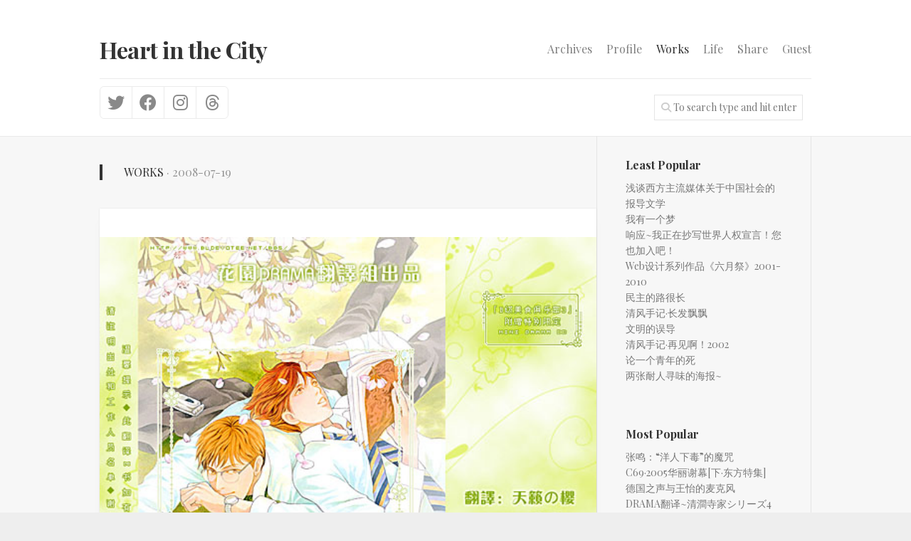

--- FILE ---
content_type: text/html; charset=UTF-8
request_url: https://csxq.com/fccb-0016/
body_size: 14275
content:
<!DOCTYPE html> 
<html class="no-js" lang="en-US">

<head>
	<meta charset="UTF-8">
	<meta name="viewport" content="width=device-width, initial-scale=1.0">
	<link rel="profile" href="https://gmpg.org/xfn/11">
		
	<title>DRAMA翻译~B級グルメ倶楽部 &#8211; Heart in the City</title>
<meta name='robots' content='max-image-preview:large' />
<script>document.documentElement.className = document.documentElement.className.replace("no-js","js");</script>
<link rel='dns-prefetch' href='//static.addtoany.com' />
<link rel='dns-prefetch' href='//fonts.googleapis.com' />
<link rel="alternate" type="application/rss+xml" title="Heart in the City &raquo; Feed" href="https://csxq.com/feed/" />
<link rel="alternate" type="application/rss+xml" title="Heart in the City &raquo; Comments Feed" href="https://csxq.com/comments/feed/" />
<link rel="alternate" type="application/rss+xml" title="Heart in the City &raquo; DRAMA翻译~B級グルメ倶楽部 Comments Feed" href="https://csxq.com/fccb-0016/feed/" />
<link rel="alternate" title="oEmbed (JSON)" type="application/json+oembed" href="https://csxq.com/wp-json/oembed/1.0/embed?url=https%3A%2F%2Fcsxq.com%2Ffccb-0016%2F" />
<link rel="alternate" title="oEmbed (XML)" type="text/xml+oembed" href="https://csxq.com/wp-json/oembed/1.0/embed?url=https%3A%2F%2Fcsxq.com%2Ffccb-0016%2F&#038;format=xml" />
<style id='wp-img-auto-sizes-contain-inline-css' type='text/css'>
img:is([sizes=auto i],[sizes^="auto," i]){contain-intrinsic-size:3000px 1500px}
/*# sourceURL=wp-img-auto-sizes-contain-inline-css */
</style>
<style id='wp-emoji-styles-inline-css' type='text/css'>

	img.wp-smiley, img.emoji {
		display: inline !important;
		border: none !important;
		box-shadow: none !important;
		height: 1em !important;
		width: 1em !important;
		margin: 0 0.07em !important;
		vertical-align: -0.1em !important;
		background: none !important;
		padding: 0 !important;
	}
/*# sourceURL=wp-emoji-styles-inline-css */
</style>
<style id='wp-block-library-inline-css' type='text/css'>
:root{--wp-block-synced-color:#7a00df;--wp-block-synced-color--rgb:122,0,223;--wp-bound-block-color:var(--wp-block-synced-color);--wp-editor-canvas-background:#ddd;--wp-admin-theme-color:#007cba;--wp-admin-theme-color--rgb:0,124,186;--wp-admin-theme-color-darker-10:#006ba1;--wp-admin-theme-color-darker-10--rgb:0,107,160.5;--wp-admin-theme-color-darker-20:#005a87;--wp-admin-theme-color-darker-20--rgb:0,90,135;--wp-admin-border-width-focus:2px}@media (min-resolution:192dpi){:root{--wp-admin-border-width-focus:1.5px}}.wp-element-button{cursor:pointer}:root .has-very-light-gray-background-color{background-color:#eee}:root .has-very-dark-gray-background-color{background-color:#313131}:root .has-very-light-gray-color{color:#eee}:root .has-very-dark-gray-color{color:#313131}:root .has-vivid-green-cyan-to-vivid-cyan-blue-gradient-background{background:linear-gradient(135deg,#00d084,#0693e3)}:root .has-purple-crush-gradient-background{background:linear-gradient(135deg,#34e2e4,#4721fb 50%,#ab1dfe)}:root .has-hazy-dawn-gradient-background{background:linear-gradient(135deg,#faaca8,#dad0ec)}:root .has-subdued-olive-gradient-background{background:linear-gradient(135deg,#fafae1,#67a671)}:root .has-atomic-cream-gradient-background{background:linear-gradient(135deg,#fdd79a,#004a59)}:root .has-nightshade-gradient-background{background:linear-gradient(135deg,#330968,#31cdcf)}:root .has-midnight-gradient-background{background:linear-gradient(135deg,#020381,#2874fc)}:root{--wp--preset--font-size--normal:16px;--wp--preset--font-size--huge:42px}.has-regular-font-size{font-size:1em}.has-larger-font-size{font-size:2.625em}.has-normal-font-size{font-size:var(--wp--preset--font-size--normal)}.has-huge-font-size{font-size:var(--wp--preset--font-size--huge)}.has-text-align-center{text-align:center}.has-text-align-left{text-align:left}.has-text-align-right{text-align:right}.has-fit-text{white-space:nowrap!important}#end-resizable-editor-section{display:none}.aligncenter{clear:both}.items-justified-left{justify-content:flex-start}.items-justified-center{justify-content:center}.items-justified-right{justify-content:flex-end}.items-justified-space-between{justify-content:space-between}.screen-reader-text{border:0;clip-path:inset(50%);height:1px;margin:-1px;overflow:hidden;padding:0;position:absolute;width:1px;word-wrap:normal!important}.screen-reader-text:focus{background-color:#ddd;clip-path:none;color:#444;display:block;font-size:1em;height:auto;left:5px;line-height:normal;padding:15px 23px 14px;text-decoration:none;top:5px;width:auto;z-index:100000}html :where(.has-border-color){border-style:solid}html :where([style*=border-top-color]){border-top-style:solid}html :where([style*=border-right-color]){border-right-style:solid}html :where([style*=border-bottom-color]){border-bottom-style:solid}html :where([style*=border-left-color]){border-left-style:solid}html :where([style*=border-width]){border-style:solid}html :where([style*=border-top-width]){border-top-style:solid}html :where([style*=border-right-width]){border-right-style:solid}html :where([style*=border-bottom-width]){border-bottom-style:solid}html :where([style*=border-left-width]){border-left-style:solid}html :where(img[class*=wp-image-]){height:auto;max-width:100%}:where(figure){margin:0 0 1em}html :where(.is-position-sticky){--wp-admin--admin-bar--position-offset:var(--wp-admin--admin-bar--height,0px)}@media screen and (max-width:600px){html :where(.is-position-sticky){--wp-admin--admin-bar--position-offset:0px}}

/*# sourceURL=wp-block-library-inline-css */
</style><style id='global-styles-inline-css' type='text/css'>
:root{--wp--preset--aspect-ratio--square: 1;--wp--preset--aspect-ratio--4-3: 4/3;--wp--preset--aspect-ratio--3-4: 3/4;--wp--preset--aspect-ratio--3-2: 3/2;--wp--preset--aspect-ratio--2-3: 2/3;--wp--preset--aspect-ratio--16-9: 16/9;--wp--preset--aspect-ratio--9-16: 9/16;--wp--preset--color--black: #000000;--wp--preset--color--cyan-bluish-gray: #abb8c3;--wp--preset--color--white: #ffffff;--wp--preset--color--pale-pink: #f78da7;--wp--preset--color--vivid-red: #cf2e2e;--wp--preset--color--luminous-vivid-orange: #ff6900;--wp--preset--color--luminous-vivid-amber: #fcb900;--wp--preset--color--light-green-cyan: #7bdcb5;--wp--preset--color--vivid-green-cyan: #00d084;--wp--preset--color--pale-cyan-blue: #8ed1fc;--wp--preset--color--vivid-cyan-blue: #0693e3;--wp--preset--color--vivid-purple: #9b51e0;--wp--preset--gradient--vivid-cyan-blue-to-vivid-purple: linear-gradient(135deg,rgb(6,147,227) 0%,rgb(155,81,224) 100%);--wp--preset--gradient--light-green-cyan-to-vivid-green-cyan: linear-gradient(135deg,rgb(122,220,180) 0%,rgb(0,208,130) 100%);--wp--preset--gradient--luminous-vivid-amber-to-luminous-vivid-orange: linear-gradient(135deg,rgb(252,185,0) 0%,rgb(255,105,0) 100%);--wp--preset--gradient--luminous-vivid-orange-to-vivid-red: linear-gradient(135deg,rgb(255,105,0) 0%,rgb(207,46,46) 100%);--wp--preset--gradient--very-light-gray-to-cyan-bluish-gray: linear-gradient(135deg,rgb(238,238,238) 0%,rgb(169,184,195) 100%);--wp--preset--gradient--cool-to-warm-spectrum: linear-gradient(135deg,rgb(74,234,220) 0%,rgb(151,120,209) 20%,rgb(207,42,186) 40%,rgb(238,44,130) 60%,rgb(251,105,98) 80%,rgb(254,248,76) 100%);--wp--preset--gradient--blush-light-purple: linear-gradient(135deg,rgb(255,206,236) 0%,rgb(152,150,240) 100%);--wp--preset--gradient--blush-bordeaux: linear-gradient(135deg,rgb(254,205,165) 0%,rgb(254,45,45) 50%,rgb(107,0,62) 100%);--wp--preset--gradient--luminous-dusk: linear-gradient(135deg,rgb(255,203,112) 0%,rgb(199,81,192) 50%,rgb(65,88,208) 100%);--wp--preset--gradient--pale-ocean: linear-gradient(135deg,rgb(255,245,203) 0%,rgb(182,227,212) 50%,rgb(51,167,181) 100%);--wp--preset--gradient--electric-grass: linear-gradient(135deg,rgb(202,248,128) 0%,rgb(113,206,126) 100%);--wp--preset--gradient--midnight: linear-gradient(135deg,rgb(2,3,129) 0%,rgb(40,116,252) 100%);--wp--preset--font-size--small: 13px;--wp--preset--font-size--medium: 20px;--wp--preset--font-size--large: 36px;--wp--preset--font-size--x-large: 42px;--wp--preset--spacing--20: 0.44rem;--wp--preset--spacing--30: 0.67rem;--wp--preset--spacing--40: 1rem;--wp--preset--spacing--50: 1.5rem;--wp--preset--spacing--60: 2.25rem;--wp--preset--spacing--70: 3.38rem;--wp--preset--spacing--80: 5.06rem;--wp--preset--shadow--natural: 6px 6px 9px rgba(0, 0, 0, 0.2);--wp--preset--shadow--deep: 12px 12px 50px rgba(0, 0, 0, 0.4);--wp--preset--shadow--sharp: 6px 6px 0px rgba(0, 0, 0, 0.2);--wp--preset--shadow--outlined: 6px 6px 0px -3px rgb(255, 255, 255), 6px 6px rgb(0, 0, 0);--wp--preset--shadow--crisp: 6px 6px 0px rgb(0, 0, 0);}:where(.is-layout-flex){gap: 0.5em;}:where(.is-layout-grid){gap: 0.5em;}body .is-layout-flex{display: flex;}.is-layout-flex{flex-wrap: wrap;align-items: center;}.is-layout-flex > :is(*, div){margin: 0;}body .is-layout-grid{display: grid;}.is-layout-grid > :is(*, div){margin: 0;}:where(.wp-block-columns.is-layout-flex){gap: 2em;}:where(.wp-block-columns.is-layout-grid){gap: 2em;}:where(.wp-block-post-template.is-layout-flex){gap: 1.25em;}:where(.wp-block-post-template.is-layout-grid){gap: 1.25em;}.has-black-color{color: var(--wp--preset--color--black) !important;}.has-cyan-bluish-gray-color{color: var(--wp--preset--color--cyan-bluish-gray) !important;}.has-white-color{color: var(--wp--preset--color--white) !important;}.has-pale-pink-color{color: var(--wp--preset--color--pale-pink) !important;}.has-vivid-red-color{color: var(--wp--preset--color--vivid-red) !important;}.has-luminous-vivid-orange-color{color: var(--wp--preset--color--luminous-vivid-orange) !important;}.has-luminous-vivid-amber-color{color: var(--wp--preset--color--luminous-vivid-amber) !important;}.has-light-green-cyan-color{color: var(--wp--preset--color--light-green-cyan) !important;}.has-vivid-green-cyan-color{color: var(--wp--preset--color--vivid-green-cyan) !important;}.has-pale-cyan-blue-color{color: var(--wp--preset--color--pale-cyan-blue) !important;}.has-vivid-cyan-blue-color{color: var(--wp--preset--color--vivid-cyan-blue) !important;}.has-vivid-purple-color{color: var(--wp--preset--color--vivid-purple) !important;}.has-black-background-color{background-color: var(--wp--preset--color--black) !important;}.has-cyan-bluish-gray-background-color{background-color: var(--wp--preset--color--cyan-bluish-gray) !important;}.has-white-background-color{background-color: var(--wp--preset--color--white) !important;}.has-pale-pink-background-color{background-color: var(--wp--preset--color--pale-pink) !important;}.has-vivid-red-background-color{background-color: var(--wp--preset--color--vivid-red) !important;}.has-luminous-vivid-orange-background-color{background-color: var(--wp--preset--color--luminous-vivid-orange) !important;}.has-luminous-vivid-amber-background-color{background-color: var(--wp--preset--color--luminous-vivid-amber) !important;}.has-light-green-cyan-background-color{background-color: var(--wp--preset--color--light-green-cyan) !important;}.has-vivid-green-cyan-background-color{background-color: var(--wp--preset--color--vivid-green-cyan) !important;}.has-pale-cyan-blue-background-color{background-color: var(--wp--preset--color--pale-cyan-blue) !important;}.has-vivid-cyan-blue-background-color{background-color: var(--wp--preset--color--vivid-cyan-blue) !important;}.has-vivid-purple-background-color{background-color: var(--wp--preset--color--vivid-purple) !important;}.has-black-border-color{border-color: var(--wp--preset--color--black) !important;}.has-cyan-bluish-gray-border-color{border-color: var(--wp--preset--color--cyan-bluish-gray) !important;}.has-white-border-color{border-color: var(--wp--preset--color--white) !important;}.has-pale-pink-border-color{border-color: var(--wp--preset--color--pale-pink) !important;}.has-vivid-red-border-color{border-color: var(--wp--preset--color--vivid-red) !important;}.has-luminous-vivid-orange-border-color{border-color: var(--wp--preset--color--luminous-vivid-orange) !important;}.has-luminous-vivid-amber-border-color{border-color: var(--wp--preset--color--luminous-vivid-amber) !important;}.has-light-green-cyan-border-color{border-color: var(--wp--preset--color--light-green-cyan) !important;}.has-vivid-green-cyan-border-color{border-color: var(--wp--preset--color--vivid-green-cyan) !important;}.has-pale-cyan-blue-border-color{border-color: var(--wp--preset--color--pale-cyan-blue) !important;}.has-vivid-cyan-blue-border-color{border-color: var(--wp--preset--color--vivid-cyan-blue) !important;}.has-vivid-purple-border-color{border-color: var(--wp--preset--color--vivid-purple) !important;}.has-vivid-cyan-blue-to-vivid-purple-gradient-background{background: var(--wp--preset--gradient--vivid-cyan-blue-to-vivid-purple) !important;}.has-light-green-cyan-to-vivid-green-cyan-gradient-background{background: var(--wp--preset--gradient--light-green-cyan-to-vivid-green-cyan) !important;}.has-luminous-vivid-amber-to-luminous-vivid-orange-gradient-background{background: var(--wp--preset--gradient--luminous-vivid-amber-to-luminous-vivid-orange) !important;}.has-luminous-vivid-orange-to-vivid-red-gradient-background{background: var(--wp--preset--gradient--luminous-vivid-orange-to-vivid-red) !important;}.has-very-light-gray-to-cyan-bluish-gray-gradient-background{background: var(--wp--preset--gradient--very-light-gray-to-cyan-bluish-gray) !important;}.has-cool-to-warm-spectrum-gradient-background{background: var(--wp--preset--gradient--cool-to-warm-spectrum) !important;}.has-blush-light-purple-gradient-background{background: var(--wp--preset--gradient--blush-light-purple) !important;}.has-blush-bordeaux-gradient-background{background: var(--wp--preset--gradient--blush-bordeaux) !important;}.has-luminous-dusk-gradient-background{background: var(--wp--preset--gradient--luminous-dusk) !important;}.has-pale-ocean-gradient-background{background: var(--wp--preset--gradient--pale-ocean) !important;}.has-electric-grass-gradient-background{background: var(--wp--preset--gradient--electric-grass) !important;}.has-midnight-gradient-background{background: var(--wp--preset--gradient--midnight) !important;}.has-small-font-size{font-size: var(--wp--preset--font-size--small) !important;}.has-medium-font-size{font-size: var(--wp--preset--font-size--medium) !important;}.has-large-font-size{font-size: var(--wp--preset--font-size--large) !important;}.has-x-large-font-size{font-size: var(--wp--preset--font-size--x-large) !important;}
/*# sourceURL=global-styles-inline-css */
</style>

<style id='classic-theme-styles-inline-css' type='text/css'>
/*! This file is auto-generated */
.wp-block-button__link{color:#fff;background-color:#32373c;border-radius:9999px;box-shadow:none;text-decoration:none;padding:calc(.667em + 2px) calc(1.333em + 2px);font-size:1.125em}.wp-block-file__button{background:#32373c;color:#fff;text-decoration:none}
/*# sourceURL=/wp-includes/css/classic-themes.min.css */
</style>
<link rel='stylesheet' id='gridframe-style-css' href='https://csxq.com/wp-content/themes/gridframe/style.css?ver=6.9' type='text/css' media='all' />
<style id='gridframe-style-inline-css' type='text/css'>
body { font-family: "Playfair Display", Arial, sans-serif; }

/*# sourceURL=gridframe-style-inline-css */
</style>
<link rel='stylesheet' id='gridframe-responsive-css' href='https://csxq.com/wp-content/themes/gridframe/responsive.css?ver=6.9' type='text/css' media='all' />
<link rel='stylesheet' id='gridframe-font-awesome-css' href='https://csxq.com/wp-content/themes/gridframe/fonts/all.min.css?ver=6.9' type='text/css' media='all' />
<link rel='stylesheet' id='playfair-display-css' href='//fonts.googleapis.com/css?family=Playfair+Display%3A400%2C400italic%2C700&#038;subset=latin%2Clatin-ext&#038;ver=6.9' type='text/css' media='all' />
<link rel='stylesheet' id='addtoany-css' href='https://csxq.com/wp-content/plugins/add-to-any/addtoany.min.css?ver=1.16' type='text/css' media='all' />
<script type="text/javascript" id="addtoany-core-js-before">
/* <![CDATA[ */
window.a2a_config=window.a2a_config||{};a2a_config.callbacks=[];a2a_config.overlays=[];a2a_config.templates={};
a2a_config.icon_color="#898989,#ffffff";

//# sourceURL=addtoany-core-js-before
/* ]]> */
</script>
<script type="text/javascript" defer src="https://static.addtoany.com/menu/page.js" id="addtoany-core-js"></script>
<script type="text/javascript" src="https://csxq.com/wp-includes/js/jquery/jquery.min.js?ver=3.7.1" id="jquery-core-js"></script>
<script type="text/javascript" src="https://csxq.com/wp-includes/js/jquery/jquery-migrate.min.js?ver=3.4.1" id="jquery-migrate-js"></script>
<script type="text/javascript" defer src="https://csxq.com/wp-content/plugins/add-to-any/addtoany.min.js?ver=1.1" id="addtoany-jquery-js"></script>
<script type="text/javascript" src="https://csxq.com/wp-content/themes/gridframe/js/magic-grid.min.js?ver=6.9" id="gridframe-magic-grid-js"></script>
<script type="text/javascript" src="https://csxq.com/wp-content/themes/gridframe/js/slick.min.js?ver=6.9" id="gridframe-slick-js"></script>
<link rel="https://api.w.org/" href="https://csxq.com/wp-json/" /><link rel="alternate" title="JSON" type="application/json" href="https://csxq.com/wp-json/wp/v2/posts/452" /><link rel="EditURI" type="application/rsd+xml" title="RSD" href="https://csxq.com/xmlrpc.php?rsd" />
<meta name="generator" content="WordPress 6.9" />
<link rel="canonical" href="https://csxq.com/fccb-0016/" />
<link rel='shortlink' href='https://csxq.com/?p=452' />
<!-- WP-Archives 0.8 by unijimpe -->
<style id="kirki-inline-styles"></style><link rel='stylesheet' id='yarppRelatedCss-css' href='https://csxq.com/wp-content/plugins/yet-another-related-posts-plugin/style/related.css?ver=5.30.11' type='text/css' media='all' />
</head>

<body class="wp-singular post-template-default single single-post postid-452 single-format-standard wp-theme-gridframe col-2cl full-width logged-out">


<a class="skip-link screen-reader-text" href="#page">Skip to content</a>

<div id="wrapper">
	
		
	<header id="header" class="hide-on-scroll-down nav-menu-dropdown-left">

		<div class="container-inner group">
			
			<div id="header-top" class="group">
			
				<p class="site-title"><a href="https://csxq.com/" rel="home">Heart in the City</a></p>
									<p class="site-description"></p>
								
									<div id="wrap-nav-header" class="wrap-nav">
								<nav id="nav-header-nav" class="main-navigation nav-menu">
			<button class="menu-toggle" aria-controls="primary-menu" aria-expanded="false">
				<span class="screen-reader-text">Expand Menu</span><div class="menu-toggle-icon"><span></span><span></span><span></span></div>			</button>
			<div class="menu-main-list-container"><ul id="nav-header" class="menu"><li id="menu-item-5710" class="menu-item menu-item-type-post_type menu-item-object-page menu-item-5710"><span class="menu-item-wrapper"><a href="https://csxq.com/archives/">Archives</a></span></li>
<li id="menu-item-3209" class="menu-item menu-item-type-post_type menu-item-object-page menu-item-3209"><span class="menu-item-wrapper"><a href="https://csxq.com/profile/">Profile</a></span></li>
<li id="menu-item-3226" class="menu-item menu-item-type-taxonomy menu-item-object-category current-post-ancestor current-menu-parent current-post-parent menu-item-3226"><span class="menu-item-wrapper"><a href="https://csxq.com/category/works/"><span class="screen-reader-text">Current Page Parent </span>Works</a></span></li>
<li id="menu-item-3882" class="menu-item menu-item-type-taxonomy menu-item-object-category menu-item-3882"><span class="menu-item-wrapper"><a href="https://csxq.com/category/life/">Life</a></span></li>
<li id="menu-item-3227" class="menu-item menu-item-type-taxonomy menu-item-object-category menu-item-3227"><span class="menu-item-wrapper"><a href="https://csxq.com/category/share/">Share</a></span></li>
<li id="menu-item-5713" class="menu-item menu-item-type-post_type menu-item-object-page menu-item-5713"><span class="menu-item-wrapper"><a href="https://csxq.com/guestbook/">Guest</a></span></li>
</ul></div>		</nav>
							</div>
								
							
			</div>
			
			<div id="header-bottom" class="group">
			
									<ul class="social-links"><li><a rel="nofollow" class="social-tooltip" title="Twitter" href="http://x.com/csxq" target="_blank"><i class="fab fa-twitter" style="color: #898989;"></i></a></li><li><a rel="nofollow" class="social-tooltip" title="Facebook" href="http://facebook.com/feng.qing.108" target="_blank"><i class="fab fa-facebook" style="color: #898989;"></i></a></li><li><a rel="nofollow" class="social-tooltip" title="Instagram" href="http://instagram.com/csxq" target="_blank"><i class="fab fa-instagram" style="color: #898989;"></i></a></li><li><a rel="nofollow" class="social-tooltip" title="Threads" href="https://www.threads.com/@csxq" target="_blank"><i class="fab fa-threads" style="color: #898989;"></i></a></li></ul>							
									<div class="search-trap-focus">
						<button class="toggle-search">
							<svg class="svg-icon" id="svg-search" aria-hidden="true" role="img" focusable="false" xmlns="http://www.w3.org/2000/svg" width="23" height="23" viewBox="0 0 23 23"><path d="M38.710696,48.0601792 L43,52.3494831 L41.3494831,54 L37.0601792,49.710696 C35.2632422,51.1481185 32.9839107,52.0076499 30.5038249,52.0076499 C24.7027226,52.0076499 20,47.3049272 20,41.5038249 C20,35.7027226 24.7027226,31 30.5038249,31 C36.3049272,31 41.0076499,35.7027226 41.0076499,41.5038249 C41.0076499,43.9839107 40.1481185,46.2632422 38.710696,48.0601792 Z M36.3875844,47.1716785 C37.8030221,45.7026647 38.6734666,43.7048964 38.6734666,41.5038249 C38.6734666,36.9918565 35.0157934,33.3341833 30.5038249,33.3341833 C25.9918565,33.3341833 22.3341833,36.9918565 22.3341833,41.5038249 C22.3341833,46.0157934 25.9918565,49.6734666 30.5038249,49.6734666 C32.7048964,49.6734666 34.7026647,48.8030221 36.1716785,47.3875844 C36.2023931,47.347638 36.2360451,47.3092237 36.2726343,47.2726343 C36.3092237,47.2360451 36.347638,47.2023931 36.3875844,47.1716785 Z" transform="translate(-20 -31)"></path></svg>
							<svg class="svg-icon" id="svg-close" aria-hidden="true" role="img" focusable="false" xmlns="http://www.w3.org/2000/svg" width="23" height="23" viewBox="0 0 16 16"><polygon fill="" fill-rule="evenodd" points="6.852 7.649 .399 1.195 1.445 .149 7.899 6.602 14.352 .149 15.399 1.195 8.945 7.649 15.399 14.102 14.352 15.149 7.899 8.695 1.445 15.149 .399 14.102"></polygon></svg>
						</button>
						<div class="search-expand">
							<div class="search-expand-inner">
								<form method="get" class="searchform themeform" action="https://csxq.com/">
	<div>
		<input type="text" class="search" name="s" onblur="if(this.value=='')this.value='To search type and hit enter';" onfocus="if(this.value=='To search type and hit enter')this.value='';" value="To search type and hit enter" />
	</div>
</form>							</div>
						</div>
					</div>
							
			</div>
			
						
		</div>
		
	</header><!--/#header-->
	
	<div class="main container-inner" id="page">
		<div class="main-inner group">
<div class="content">
	
	<div class="page-title group">
	<div class="page-title-inner group">
	
					<h2><a href="https://csxq.com/category/works/" rel="category tag">Works</a><span> &middot; 2008-07-19</span></h2>	
			
		
								
	</div><!--/.page-title-inner-->
</div><!--/.page-title-->	
			<article id="post-452" class="post-452 post type-post status-publish format-standard has-post-thumbnail hentry category-works tag-ima-ichiko tag-hirakawa-daisuke tag-drama tag-ebook tag-tachibana-shinnosuke tag-bl tag-yusa-koji tag-toriumi-kosuke">	
			
			<div class="post-wrapper group">
				
									<div class="entry-media">
						<div class="image-container">
							<img src="/img/Ebook/20080718bji.jpg"  class="external-img wp-post-image "  />						</div>
					</div>
				
				<header class="entry-header group">
					<h1 class="entry-title">DRAMA翻译~B級グルメ倶楽部</h1>
				</header>
				<div class="entry-content">
					<div class="entry themeform">	
						<p><b>原作：今市子</b></p>
<p>発売：2008年6月25日 / 税込価格：3,000円 / ディスク枚数：1 / FCCB-0016<br />
<span id="more-452"></span><br />
曲目リスト<br />
1.カレーの王子様との再会<br />
2.ゆれる想い<br />
3.すれ違い<br />
4.いつか僕らも<br />
5.Talk of voice actor</p>
<p>CAST：<br />
吉野英介：平川大輔<br />
鬼塚耕造：千葉一伸<br />
鬼塚芳記：立花慎之介<br />
田畑：鳥海浩輔<br />
カオリ：遊佐浩二</p>
<blockquote><p><b>【幸福花园DRAMA翻译E书组】★B級グルメ倶楽部★</b></p>
<p><b>◆staff◆</b><br />
翻译：天籟の櫻 snack 若水<br />
校对：桃の少<br />
<b>设计:Qingfeng</b></p>
<p><b>◆关于转载◆</b><br />
1. 花园DRAMA工作组出品的翻译E书转载随意。请在转载时注明出处和工作人员名单！<br />
2. 请尊重翻译和制作人员辛劳，不要私自盜用或擅自修改作品<br />
3. 关乎流量问题，请勿直接把下载链接转去。</p>
<p>关于转载要求的补充说明：<br />
1. 翻译E书的下载请勿做出任何限制，包括出售论坛货币。<br />
2. 请尊重原作者的劳动成果，不要擅自修改作品，包括添加个人或论坛密码。<br />
3. 请勿将作品作为商业用途。</p>
<p>谢谢合作！</p></blockquote>
<p><b>◆翻译下载◆</b><br />
<a href="https://mega.co.nz/#!BodkEJiA!lzKas6EbhPhReHXb_QGmTMmuBjUg_f-OeTVukj-ZKZs" target="_blank">https://mega.co.nz/#!BodkEJiA</a><br />
<a href="https://my.pcloud.com/publink/show?code=XZuRmSZmvNwXE3buJVObPQaoByE3RAukTtV" target="_blank">https://my.pcloud.com/publink/show?code=XZuRmSZmvNwXE3buJVObPQaoByE3RAukTtV</a><br />
<span style="color: #ff0000;"><b>HY论坛统一翻译E书密码：blgarden</b></span></p>
<div class="addtoany_share_save_container addtoany_content addtoany_content_bottom"><div class="a2a_kit a2a_kit_size_24 addtoany_list" data-a2a-url="https://csxq.com/fccb-0016/" data-a2a-title="DRAMA翻译~B級グルメ倶楽部"><a class="a2a_button_twitter" href="https://www.addtoany.com/add_to/twitter?linkurl=https%3A%2F%2Fcsxq.com%2Ffccb-0016%2F&amp;linkname=DRAMA%E7%BF%BB%E8%AF%91~B%E7%B4%9A%E3%82%B0%E3%83%AB%E3%83%A1%E5%80%B6%E6%A5%BD%E9%83%A8" title="Twitter" rel="nofollow noopener" target="_blank"></a><a class="a2a_button_facebook" href="https://www.addtoany.com/add_to/facebook?linkurl=https%3A%2F%2Fcsxq.com%2Ffccb-0016%2F&amp;linkname=DRAMA%E7%BF%BB%E8%AF%91~B%E7%B4%9A%E3%82%B0%E3%83%AB%E3%83%A1%E5%80%B6%E6%A5%BD%E9%83%A8" title="Facebook" rel="nofollow noopener" target="_blank"></a><a class="a2a_button_whatsapp" href="https://www.addtoany.com/add_to/whatsapp?linkurl=https%3A%2F%2Fcsxq.com%2Ffccb-0016%2F&amp;linkname=DRAMA%E7%BF%BB%E8%AF%91~B%E7%B4%9A%E3%82%B0%E3%83%AB%E3%83%A1%E5%80%B6%E6%A5%BD%E9%83%A8" title="WhatsApp" rel="nofollow noopener" target="_blank"></a><a class="a2a_button_email" href="https://www.addtoany.com/add_to/email?linkurl=https%3A%2F%2Fcsxq.com%2Ffccb-0016%2F&amp;linkname=DRAMA%E7%BF%BB%E8%AF%91~B%E7%B4%9A%E3%82%B0%E3%83%AB%E3%83%A1%E5%80%B6%E6%A5%BD%E9%83%A8" title="Email" rel="nofollow noopener" target="_blank"></a><a class="a2a_button_copy_link" href="https://www.addtoany.com/add_to/copy_link?linkurl=https%3A%2F%2Fcsxq.com%2Ffccb-0016%2F&amp;linkname=DRAMA%E7%BF%BB%E8%AF%91~B%E7%B4%9A%E3%82%B0%E3%83%AB%E3%83%A1%E5%80%B6%E6%A5%BD%E9%83%A8" title="Copy Link" rel="nofollow noopener" target="_blank"></a><a class="a2a_dd addtoany_share_save addtoany_share" href="https://www.addtoany.com/share"></a></div></div><div class='yarpp yarpp-related yarpp-related-website yarpp-template-list'>
<!-- YARPP List -->
<h3>Related posts:</h3><ul>
<li><a href="https://csxq.com/macy-2924/" rel="bookmark" title="DRAMA翻译~恋する暴君4">DRAMA翻译~恋する暴君4</a></li>
<li><a href="https://csxq.com/fccc-0120/" rel="bookmark" title="DRAMA翻译~酷くしないで">DRAMA翻译~酷くしないで</a></li>
<li><a href="https://csxq.com/faca-0080/" rel="bookmark" title="DRAMA翻译~下がってお待ち下さい">DRAMA翻译~下がってお待ち下さい</a></li>
<li><a href="https://csxq.com/bjca-0146/" rel="bookmark" title="DRAMA翻译~黒衣の公爵">DRAMA翻译~黒衣の公爵</a></li>
<li><a href="https://csxq.com/macy-2925/" rel="bookmark" title="DRAMA翻译~恋する暴君5">DRAMA翻译~恋する暴君5</a></li>
<li><a href="https://csxq.com/macy-2038/" rel="bookmark" title="DRAMA翻译~砂楼の花嫁">DRAMA翻译~砂楼の花嫁</a></li>
<li><a href="https://csxq.com/laca-5992/" rel="bookmark" title="DRAMA翻译~俎上の鯉は二度跳ねる 後編">DRAMA翻译~俎上の鯉は二度跳ねる 後編</a></li>
<li><a href="https://csxq.com/laca-5983/" rel="bookmark" title="DRAMA翻译~俎上の鯉は二度跳ねる 前編">DRAMA翻译~俎上の鯉は二度跳ねる 前編</a></li>
</ul>
</div>
												<div class="clear"></div>				
					</div><!--/.entry-->
				</div>
				<div class="entry-footer group">
					
					<p class="post-tags"><span>Tags:</span> <a href="https://csxq.com/tag/ima-ichiko/" rel="tag">今市子</a><a href="https://csxq.com/tag/hirakawa-daisuke/" rel="tag">平川大輔</a><a href="https://csxq.com/tag/drama/" rel="tag">广播剧</a><a href="https://csxq.com/tag/ebook/" rel="tag">电子书</a><a href="https://csxq.com/tag/tachibana-shinnosuke/" rel="tag">立花慎之介</a><a href="https://csxq.com/tag/bl/" rel="tag">耽美向</a><a href="https://csxq.com/tag/yusa-koji/" rel="tag">遊佐浩二</a><a href="https://csxq.com/tag/toriumi-kosuke/" rel="tag">鳥海浩輔</a></p>					
					<div class="clear"></div>
					
						<ul class="post-nav group">
		<li class="next"><a href="https://csxq.com/movie_red_cliff/" rel="next"><i class="fas fa-chevron-right"></i><strong>Next</strong> <span>吴宇森之《赤壁》</span></a></li>
		<li class="previous"><a href="https://csxq.com/love_star/" rel="prev"><i class="fas fa-chevron-left"></i><strong>Previous</strong> <span>不爱星座的同志，不是好同志~</span></a></li>
	</ul>
					
										
										
					
					
<div id="comments" class="themeform">
	
	
					<!-- comments open, no comments -->
			
		
		<div id="respond" class="comment-respond">
		<h3 id="reply-title" class="comment-reply-title">Leave a Reply <small><a rel="nofollow" id="cancel-comment-reply-link" href="/fccb-0016/#respond" style="display:none;">Cancel reply</a></small></h3><form action="https://csxq.com/wp-comments-post.php" method="post" id="commentform" class="comment-form"><p class="comment-notes"><span id="email-notes">Your email address will not be published.</span> <span class="required-field-message">Required fields are marked <span class="required">*</span></span></p><p class="comment-form-comment"><label for="comment">Comment <span class="required">*</span></label> <textarea id="comment" name="comment" cols="45" rows="8" maxlength="65525" required="required"></textarea></p><p class="comment-form-author"><label for="author">Name</label> <input id="author" name="author" type="text" value="" size="30" maxlength="245" autocomplete="name" /></p>
<p class="comment-form-email"><label for="email">Email</label> <input id="email" name="email" type="text" value="" size="30" maxlength="100" aria-describedby="email-notes" autocomplete="email" /></p>
<p class="comment-form-url"><label for="url">Website</label> <input id="url" name="url" type="text" value="" size="30" maxlength="200" autocomplete="url" /></p>
<p class="comment-form-cookies-consent"><input id="wp-comment-cookies-consent" name="wp-comment-cookies-consent" type="checkbox" value="yes" /> <label for="wp-comment-cookies-consent">Save my name, email, and website in this browser for the next time I comment.</label></p>
<p class="form-submit"><input name="submit" type="submit" id="submit" class="submit" value="Post Comment" /> <input type='hidden' name='comment_post_ID' value='452' id='comment_post_ID' />
<input type='hidden' name='comment_parent' id='comment_parent' value='0' />
</p><p style="display: none;"><input type="hidden" id="akismet_comment_nonce" name="akismet_comment_nonce" value="663ed2e4ea" /></p><p style="display: none !important;" class="akismet-fields-container" data-prefix="ak_"><label>&#916;<textarea name="ak_hp_textarea" cols="45" rows="8" maxlength="100"></textarea></label><input type="hidden" id="ak_js_1" name="ak_js" value="12"/><script>document.getElementById( "ak_js_1" ).setAttribute( "value", ( new Date() ).getTime() );</script></p></form>	</div><!-- #respond -->
	
</div><!--/#comments-->					
				</div>
			</div>

		</article><!--/.post-->

		
</div><!--/.content-->


	<div class="sidebar s1">
		
		<div class="sidebar-content">
			
			<div id="views-2" class="widget widget_views"><h3 class="group"><span>Least Popular</span></h3><ul>
<li><a href="https://csxq.com/western_mainstream_media_reportage/">浅谈西方主流媒体关于中国社会的报导文学</a></li><li><a href="https://csxq.com/qingfeng_i-have-a-dream/">我有一个梦</a></li><li><a href="https://csxq.com/20120527_universal_declaration_of_human_rights/">响应~我正在抄写世界人权宣言！您也加入吧！</a></li><li><a href="https://csxq.com/6yue_2001-2010/">Web设计系列作品《六月祭》2001-2010</a></li><li><a href="https://csxq.com/long-way-to-democracy/">民主的路很长</a></li><li><a href="https://csxq.com/qingfeng_longhair/">清风手记&middot;长发飘飘</a></li><li><a href="https://csxq.com/tuesdays_with_morrie_2000/">文明的误导</a></li><li><a href="https://csxq.com/qingfeng_sayonara_2002/">清风手记&middot;再见啊！2002</a></li><li><a href="https://csxq.com/death_of_a_young_man/">论一个青年的死</a></li><li><a href="https://csxq.com/tibet_post_01/">两张耐人寻味的海报~</a></li></ul>
</div><div id="views-3" class="widget widget_views"><h3 class="group"><span>Most Popular</span></h3><ul>
<li><a href="https://csxq.com/zhangming_yangrenxiadu/">张鸣：&ldquo;洋人下毒&rdquo;的魔咒</a></li><li><a href="https://csxq.com/c69_03/">C69&middot;2005华丽谢幕[下&middot;东方特集]</a></li><li><a href="https://csxq.com/dw_bestblog_2005/">德国之声与王怡的麦克风</a></li><li><a href="https://csxq.com/macy-2606/">DRAMA翻译~清澗寺家シリーズ4 罪の褥も濡れる夜</a></li><li><a href="https://csxq.com/faca-125/">DRAMA翻译~だってまおうさまは彼が嫌い</a></li><li><a href="https://csxq.com/ebook_heshang/">河殇&middot;电视纪录片解说词（六月的礼物）</a></li><li><a href="https://csxq.com/ponyo/">再讲一个真正的童话&mdash;&mdash;也谈宫崎骏的《悬崖上的波妞》</a></li><li><a href="https://csxq.com/macy-2048/">DRAMA翻译~二重螺旋5 深想心理</a></li><li><a href="https://csxq.com/vol-001/">DRAMA翻译~禁断&middot;放課後の恋人 始まりのチャイム</a></li><li><a href="https://csxq.com/swcd-069/">DRAMA翻译~クロネコ彼氏の甘え方</a></li></ul>
</div><div id="tag_cloud-2" class="widget widget_tag_cloud"><h3 class="group"><span>Tags</span></h3><div class="tagcloud"><a href="https://csxq.com/tag/dimensions/" class="tag-cloud-link tag-link-59 tag-link-position-1" style="font-size: 9.2873563218391pt;" aria-label="Dimensions (18 items)">Dimensions</a>
<a href="https://csxq.com/tag/diy/" class="tag-cloud-link tag-link-2 tag-link-position-2" style="font-size: 17.494252873563pt;" aria-label="DIY (61 items)">DIY</a>
<a href="https://csxq.com/tag/lx3/" class="tag-cloud-link tag-link-46 tag-link-position-3" style="font-size: 15.563218390805pt;" aria-label="LX3 (46 items)">LX3</a>
<a href="https://csxq.com/tag/sanyo/" class="tag-cloud-link tag-link-92 tag-link-position-4" style="font-size: 12.988505747126pt;" aria-label="sanyo (31 items)">sanyo</a>
<a href="https://csxq.com/tag/soda/" class="tag-cloud-link tag-link-3 tag-link-position-5" style="font-size: 8.4827586206897pt;" aria-label="SODA (16 items)">SODA</a>
<a href="https://csxq.com/tag/chinese/" class="tag-cloud-link tag-link-20 tag-link-position-6" style="font-size: 20.068965517241pt;" aria-label="中国 (88 items)">中国</a>
<a href="https://csxq.com/tag/lijiang/" class="tag-cloud-link tag-link-42 tag-link-position-7" style="font-size: 11.379310344828pt;" aria-label="丽江 (25 items)">丽江</a>
<a href="https://csxq.com/tag/yunnan/" class="tag-cloud-link tag-link-43 tag-link-position-8" style="font-size: 11.379310344828pt;" aria-label="云南 (25 items)">云南</a>
<a href="https://csxq.com/tag/human-right/" class="tag-cloud-link tag-link-160 tag-link-position-9" style="font-size: 8.9655172413793pt;" aria-label="人权 (17 items)">人权</a>
<a href="https://csxq.com/tag/anime/" class="tag-cloud-link tag-link-15 tag-link-position-10" style="font-size: 17.011494252874pt;" aria-label="动画 (57 items)">动画</a>
<a href="https://csxq.com/tag/cross-stitch/" class="tag-cloud-link tag-link-6 tag-link-position-11" style="font-size: 16.528735632184pt;" aria-label="十字绣 (53 items)">十字绣</a>
<a href="https://csxq.com/tag/history/" class="tag-cloud-link tag-link-26 tag-link-position-12" style="font-size: 13.793103448276pt;" aria-label="历史 (35 items)">历史</a>
<a href="https://csxq.com/tag/taiwan/" class="tag-cloud-link tag-link-52 tag-link-position-13" style="font-size: 8.4827586206897pt;" aria-label="台湾 (16 items)">台湾</a>
<a href="https://csxq.com/tag/food/" class="tag-cloud-link tag-link-40 tag-link-position-14" style="font-size: 11.379310344828pt;" aria-label="吃货 (25 items)">吃货</a>
<a href="https://csxq.com/tag/doujin/" class="tag-cloud-link tag-link-152 tag-link-position-15" style="font-size: 8.4827586206897pt;" aria-label="同人 (16 items)">同人</a>
<a href="https://csxq.com/tag/csxq/" class="tag-cloud-link tag-link-69 tag-link-position-16" style="font-size: 8.4827586206897pt;" aria-label="城市心情 (16 items)">城市心情</a>
<a href="https://csxq.com/tag/oscars/" class="tag-cloud-link tag-link-16 tag-link-position-17" style="font-size: 12.666666666667pt;" aria-label="奥斯卡 (30 items)">奥斯卡</a>
<a href="https://csxq.com/tag/%e5%af%b9%e6%af%94/" class="tag-cloud-link tag-link-21 tag-link-position-18" style="font-size: 8.4827586206897pt;" aria-label="对比 (16 items)">对比</a>
<a href="https://csxq.com/tag/drama/" class="tag-cloud-link tag-link-8 tag-link-position-19" style="font-size: 19.264367816092pt;" aria-label="广播剧 (79 items)">广播剧</a>
<a href="https://csxq.com/tag/handmade/" class="tag-cloud-link tag-link-36 tag-link-position-20" style="font-size: 13.793103448276pt;" aria-label="手工 (35 items)">手工</a>
<a href="https://csxq.com/tag/skincare/" class="tag-cloud-link tag-link-108 tag-link-position-21" style="font-size: 10.574712643678pt;" aria-label="护肤 (22 items)">护肤</a>
<a href="https://csxq.com/tag/photography/" class="tag-cloud-link tag-link-61 tag-link-position-22" style="font-size: 20.068965517241pt;" aria-label="摄影 (88 items)">摄影</a>
<a href="https://csxq.com/tag/education/" class="tag-cloud-link tag-link-22 tag-link-position-23" style="font-size: 11.218390804598pt;" aria-label="教育 (24 items)">教育</a>
<a href="https://csxq.com/tag/travel/" class="tag-cloud-link tag-link-44 tag-link-position-24" style="font-size: 14.758620689655pt;" aria-label="旅行 (41 items)">旅行</a>
<a href="https://csxq.com/tag/japanese/" class="tag-cloud-link tag-link-38 tag-link-position-25" style="font-size: 20.712643678161pt;" aria-label="日本 (96 items)">日本</a>
<a href="https://csxq.com/tag/postcard/" class="tag-cloud-link tag-link-45 tag-link-position-26" style="font-size: 8pt;" aria-label="明信片 (15 items)">明信片</a>
<a href="https://csxq.com/tag/morikawa-toshiyuki/" class="tag-cloud-link tag-link-72 tag-link-position-27" style="font-size: 11.701149425287pt;" aria-label="森川智之 (26 items)">森川智之</a>
<a href="https://csxq.com/tag/france/" class="tag-cloud-link tag-link-23 tag-link-position-28" style="font-size: 10.896551724138pt;" aria-label="法国 (23 items)">法国</a>
<a href="https://csxq.com/tag/comic/" class="tag-cloud-link tag-link-210 tag-link-position-29" style="font-size: 9.6091954022988pt;" aria-label="漫画 (19 items)">漫画</a>
<a href="https://csxq.com/tag/ebook/" class="tag-cloud-link tag-link-11 tag-link-position-30" style="font-size: 19.103448275862pt;" aria-label="电子书 (77 items)">电子书</a>
<a href="https://csxq.com/tag/movie/" class="tag-cloud-link tag-link-17 tag-link-position-31" style="font-size: 18.137931034483pt;" aria-label="电影 (67 items)">电影</a>
<a href="https://csxq.com/tag/united-states/" class="tag-cloud-link tag-link-18 tag-link-position-32" style="font-size: 22pt;" aria-label="美国 (117 items)">美国</a>
<a href="https://csxq.com/tag/bl/" class="tag-cloud-link tag-link-12 tag-link-position-33" style="font-size: 18.620689655172pt;" aria-label="耽美向 (71 items)">耽美向</a>
<a href="https://csxq.com/tag/freedom/" class="tag-cloud-link tag-link-246 tag-link-position-34" style="font-size: 12.183908045977pt;" aria-label="自由 (28 items)">自由</a>
<a href="https://csxq.com/tag/britain/" class="tag-cloud-link tag-link-54 tag-link-position-35" style="font-size: 13.954022988506pt;" aria-label="英国 (36 items)">英国</a>
<a href="https://csxq.com/tag/design/" class="tag-cloud-link tag-link-70 tag-link-position-36" style="font-size: 13.793103448276pt;" aria-label="设计 (35 items)">设计</a>
<a href="https://csxq.com/tag/shopping/" class="tag-cloud-link tag-link-47 tag-link-position-37" style="font-size: 14.597701149425pt;" aria-label="败家 (40 items)">败家</a>
<a href="https://csxq.com/tag/zt/" class="tag-cloud-link tag-link-24 tag-link-position-38" style="font-size: 19.908045977011pt;" aria-label="转贴 (86 items)">转贴</a>
<a href="https://csxq.com/tag/yusa-koji/" class="tag-cloud-link tag-link-65 tag-link-position-39" style="font-size: 9.9310344827586pt;" aria-label="遊佐浩二 (20 items)">遊佐浩二</a>
<a href="https://csxq.com/tag/chongqing/" class="tag-cloud-link tag-link-94 tag-link-position-40" style="font-size: 11.701149425287pt;" aria-label="重庆 (26 items)">重庆</a>
<a href="https://csxq.com/tag/suzuki-tatsuhisa/" class="tag-cloud-link tag-link-51 tag-link-position-41" style="font-size: 8.9655172413793pt;" aria-label="鈴木達央 (17 items)">鈴木達央</a>
<a href="https://csxq.com/tag/q-a/" class="tag-cloud-link tag-link-31 tag-link-position-42" style="font-size: 9.2873563218391pt;" aria-label="问卷 (18 items)">问卷</a>
<a href="https://csxq.com/tag/read/" class="tag-cloud-link tag-link-32 tag-link-position-43" style="font-size: 10.252873563218pt;" aria-label="阅读 (21 items)">阅读</a>
<a href="https://csxq.com/tag/korea/" class="tag-cloud-link tag-link-7 tag-link-position-44" style="font-size: 13.149425287356pt;" aria-label="韩国 (32 items)">韩国</a>
<a href="https://csxq.com/tag/music/" class="tag-cloud-link tag-link-14 tag-link-position-45" style="font-size: 19.103448275862pt;" aria-label="音乐 (76 items)">音乐</a></div>
</div><div id="custom_html-2" class="widget_text widget widget_custom_html"><h3 class="group"><span>Logos</span></h3><div class="textwidget custom-html-widget"><img src="https://csxq.com/logo.gif" border="0" alt="logo"> <small>88x31</small><br /><img src="https://csxq.com/logo2.gif" border="0" alt="logo"> <small>116x28</small></div></div><div id="custom_html-3" class="widget_text widget widget_custom_html"><h3 class="group"><span>Links</span></h3><div class="textwidget custom-html-widget"><ul><li>♀ Venkicat</li>
<li><a href="http://www.angelfay.com/" target="_blank">♀ 九生</a></li>
<li>♀ Wawa</li>
<li>♀ 0680</li>
<li><a href="https://2cat.net/" target="_blank">♀ 猫鱼</a></li>
<li>♀ 飞鸟凉</li>
<li>♀ 夕海</li>
<li><a href="http://cyys.net/" target="_blank">♀ 子宵</a></li>
<li><a href="http://www.ruanyifeng.com/" target="_blank">♂ 阮一峰</a></li>
<li><a href="http://www.wangxiaofeng.net/" target="_blank">♂ 带三个表</a></li></ul></div></div><div id="custom_html-4" class="widget_text widget widget_custom_html"><div class="textwidget custom-html-widget"><script type='text/javascript' src='https://widgets.waqi.info/jswgt/?size=small&city=@1453'></script></div></div><div id="meta-2" class="widget widget_meta"><h3 class="group"><span>Meta</span></h3>
		<ul>
						<li><a href="https://csxq.com/wp-login.php">Log in</a></li>
			<li><a href="https://csxq.com/feed/">Entries feed</a></li>
			<li><a href="https://csxq.com/comments/feed/">Comments feed</a></li>

			<li><a href="https://wordpress.org/">WordPress.org</a></li>
		</ul>

		</div>			
		</div><!--/.sidebar-content-->
		
	</div><!--/.sidebar-->
	

		</div><!--/.main-inner-->
	</div><!--/.main-->
	
	<footer id="footer">
	
					
				
		<div id="footer-bottom">
			
			<a id="back-to-top" href="#"><i class="fas fa-angle-up"></i></a>
				
			<div class="pad group">
				
				<div class="grid one-full">
					
										
					<div id="copyright">
													<p>Heart in the City &copy; 2026. All Rights Reserved.</p>
											</div><!--/#copyright-->
					
										
				</div>
				
				<div class="grid one-full">	
											<ul class="social-links"><li><a rel="nofollow" class="social-tooltip" title="Twitter" href="http://x.com/csxq" target="_blank"><i class="fab fa-twitter" style="color: #898989;"></i></a></li><li><a rel="nofollow" class="social-tooltip" title="Facebook" href="http://facebook.com/feng.qing.108" target="_blank"><i class="fab fa-facebook" style="color: #898989;"></i></a></li><li><a rel="nofollow" class="social-tooltip" title="Instagram" href="http://instagram.com/csxq" target="_blank"><i class="fab fa-instagram" style="color: #898989;"></i></a></li><li><a rel="nofollow" class="social-tooltip" title="Threads" href="https://www.threads.com/@csxq" target="_blank"><i class="fab fa-threads" style="color: #898989;"></i></a></li></ul>									</div>
				
			</div><!--/.pad-->

		</div><!--/#footer-bottom-->

	</footer><!--/#footer-->

</div><!--/#wrapper-->
<script src="https://csxq.com/wp-content/themes/gridframe/js/magic-grid.min.js"></script>
<script src="https://csxq.com/wp-content/themes/gridframe/js/scripts.js"></script>
<script type="speculationrules">
{"prefetch":[{"source":"document","where":{"and":[{"href_matches":"/*"},{"not":{"href_matches":["/wp-*.php","/wp-admin/*","/wp-content/uploads/*","/wp-content/*","/wp-content/plugins/*","/wp-content/themes/gridframe/*","/*\\?(.+)"]}},{"not":{"selector_matches":"a[rel~=\"nofollow\"]"}},{"not":{"selector_matches":".no-prefetch, .no-prefetch a"}}]},"eagerness":"conservative"}]}
</script>
	<script>
	/(trident|msie)/i.test(navigator.userAgent)&&document.getElementById&&window.addEventListener&&window.addEventListener("hashchange",function(){var t,e=location.hash.substring(1);/^[A-z0-9_-]+$/.test(e)&&(t=document.getElementById(e))&&(/^(?:a|select|input|button|textarea)$/i.test(t.tagName)||(t.tabIndex=-1),t.focus())},!1);
	</script>
	<script type="text/javascript" src="https://csxq.com/wp-content/themes/gridframe/js/jquery.fitvids.js?ver=6.9" id="gridframe-fitvids-js"></script>
<script type="text/javascript" src="https://csxq.com/wp-content/themes/gridframe/js/scripts.js?ver=6.9" id="gridframe-scripts-js"></script>
<script type="text/javascript" src="https://csxq.com/wp-includes/js/comment-reply.min.js?ver=6.9" id="comment-reply-js" async="async" data-wp-strategy="async" fetchpriority="low"></script>
<script type="text/javascript" src="https://csxq.com/wp-content/themes/gridframe/js/nav.js?ver=1751582650" id="gridframe-nav-script-js"></script>
<script defer type="text/javascript" src="https://csxq.com/wp-content/plugins/akismet/_inc/akismet-frontend.js?ver=1768601535" id="akismet-frontend-js"></script>
<script id="wp-emoji-settings" type="application/json">
{"baseUrl":"https://s.w.org/images/core/emoji/17.0.2/72x72/","ext":".png","svgUrl":"https://s.w.org/images/core/emoji/17.0.2/svg/","svgExt":".svg","source":{"concatemoji":"https://csxq.com/wp-includes/js/wp-emoji-release.min.js?ver=6.9"}}
</script>
<script type="module">
/* <![CDATA[ */
/*! This file is auto-generated */
const a=JSON.parse(document.getElementById("wp-emoji-settings").textContent),o=(window._wpemojiSettings=a,"wpEmojiSettingsSupports"),s=["flag","emoji"];function i(e){try{var t={supportTests:e,timestamp:(new Date).valueOf()};sessionStorage.setItem(o,JSON.stringify(t))}catch(e){}}function c(e,t,n){e.clearRect(0,0,e.canvas.width,e.canvas.height),e.fillText(t,0,0);t=new Uint32Array(e.getImageData(0,0,e.canvas.width,e.canvas.height).data);e.clearRect(0,0,e.canvas.width,e.canvas.height),e.fillText(n,0,0);const a=new Uint32Array(e.getImageData(0,0,e.canvas.width,e.canvas.height).data);return t.every((e,t)=>e===a[t])}function p(e,t){e.clearRect(0,0,e.canvas.width,e.canvas.height),e.fillText(t,0,0);var n=e.getImageData(16,16,1,1);for(let e=0;e<n.data.length;e++)if(0!==n.data[e])return!1;return!0}function u(e,t,n,a){switch(t){case"flag":return n(e,"\ud83c\udff3\ufe0f\u200d\u26a7\ufe0f","\ud83c\udff3\ufe0f\u200b\u26a7\ufe0f")?!1:!n(e,"\ud83c\udde8\ud83c\uddf6","\ud83c\udde8\u200b\ud83c\uddf6")&&!n(e,"\ud83c\udff4\udb40\udc67\udb40\udc62\udb40\udc65\udb40\udc6e\udb40\udc67\udb40\udc7f","\ud83c\udff4\u200b\udb40\udc67\u200b\udb40\udc62\u200b\udb40\udc65\u200b\udb40\udc6e\u200b\udb40\udc67\u200b\udb40\udc7f");case"emoji":return!a(e,"\ud83e\u1fac8")}return!1}function f(e,t,n,a){let r;const o=(r="undefined"!=typeof WorkerGlobalScope&&self instanceof WorkerGlobalScope?new OffscreenCanvas(300,150):document.createElement("canvas")).getContext("2d",{willReadFrequently:!0}),s=(o.textBaseline="top",o.font="600 32px Arial",{});return e.forEach(e=>{s[e]=t(o,e,n,a)}),s}function r(e){var t=document.createElement("script");t.src=e,t.defer=!0,document.head.appendChild(t)}a.supports={everything:!0,everythingExceptFlag:!0},new Promise(t=>{let n=function(){try{var e=JSON.parse(sessionStorage.getItem(o));if("object"==typeof e&&"number"==typeof e.timestamp&&(new Date).valueOf()<e.timestamp+604800&&"object"==typeof e.supportTests)return e.supportTests}catch(e){}return null}();if(!n){if("undefined"!=typeof Worker&&"undefined"!=typeof OffscreenCanvas&&"undefined"!=typeof URL&&URL.createObjectURL&&"undefined"!=typeof Blob)try{var e="postMessage("+f.toString()+"("+[JSON.stringify(s),u.toString(),c.toString(),p.toString()].join(",")+"));",a=new Blob([e],{type:"text/javascript"});const r=new Worker(URL.createObjectURL(a),{name:"wpTestEmojiSupports"});return void(r.onmessage=e=>{i(n=e.data),r.terminate(),t(n)})}catch(e){}i(n=f(s,u,c,p))}t(n)}).then(e=>{for(const n in e)a.supports[n]=e[n],a.supports.everything=a.supports.everything&&a.supports[n],"flag"!==n&&(a.supports.everythingExceptFlag=a.supports.everythingExceptFlag&&a.supports[n]);var t;a.supports.everythingExceptFlag=a.supports.everythingExceptFlag&&!a.supports.flag,a.supports.everything||((t=a.source||{}).concatemoji?r(t.concatemoji):t.wpemoji&&t.twemoji&&(r(t.twemoji),r(t.wpemoji)))});
//# sourceURL=https://csxq.com/wp-includes/js/wp-emoji-loader.min.js
/* ]]> */
</script>
</body>
</html>

--- FILE ---
content_type: application/javascript; charset=utf-8
request_url: https://widgets.waqi.info/jswgt/?size=small&city=@1453
body_size: 2024
content:
var content = "<div  onclick='window.location=\"https:\/\/aqicn.org\/city\/chongqing\/\"' style=\"overflow:hidden;font-family: Cambria,'Palatino Linotype','Book Antiqua','URW Palladio L',serif;background-color: #f6f9f7;border:1px solid white;min-width: 100px;border-radius:5px;-moz-border-radius:5px;-webkit-border-radius:5px;box-shadow: 0 1px 3px rgba(0,0,0,0.6);-moz-box-shadow: 0 1px 3px rgba(0,0,0,0.6);-webkit-box-shadow: 0 1px 3px rgba(0,0,0,0.6);padding:0px;margin:0px;border-spacing: 0px;line-height: 1.2;letter-spacing: 0px;cursor: pointer;;height: 128px; width: 154px; margin-top: 10px;margin-bottom: 10px; margin-right: 10px;overflow:hidden;\"><div style='margin-left:5px; margin-right:5px; margin-top:2px;text-align:left;border:0px solid black;'><center><table style='border:0px solid black; padding:0px; margin:0px;border-spacing: 0px;width:100%'><tr><td style='font-size:12px;;' nowrap=true><div style='width:119px;overflow:hidden;border:0px solid red;' title='Chongqing (\u91cd\u5e86)'><a href='https:\/\/aqicn.org\/city\/chongqing\/'  target='waqi'> <b>Chongqing<\/b> Air Quality.<\/a><\/div><\/td><td style='align:right;'><a href='https:\/\/aqicn.org\/city\/chongqing\/m\/' title='full screen view' target='waqi'><img src='data:image\/png;base64,iVBORw0KGgoAAAANSUhEUgAAABUAAAAQCAYAAAD52jQlAAAAGXRFWHRTb2Z0d2FyZQBBZG9iZSBJbWFnZVJlYWR5ccllPAAAAyJpVFh0WE1MOmNvbS5hZG9iZS54bXAAAAAAADw\/eHBhY2tldCBiZWdpbj0i77u\/[base64]\/PivMH0AAAAGMSURBVHjarJPBTsJAEIZ3tltcIBCoiSf1oh48wkWv3n0Bn8Bn8OTRkz6BF48mvgUnEmN4BkM0YsQYLQW63XEGtsEYaoowyd\/ZTTNf\/[base64]\/dlVQHpVxPxzKSsEbLkNz9SMHZcdCnjY2WmVf\/gvMdVzPcySN0zF8CzAAQwGzqK\/3FaYAAAAASUVORK5CYII=' style='border:0px;' ><\/a><\/div><\/td><\/tr><\/table><div style='border-radius:5px;-moz-border-radius:5px;-webkit-border-radius:5px;box-shadow: 0 1px 3px rgba(0,0,0,0.2);-moz-box-shadow: 0 1px 3px rgba(0,0,0,0.2);-webkit-box-shadow: 0px 1px 0px rgba(0,0,0,0.2);margin-top:2px;margin-bottom:2px;width:100%;text-align:center;font-size:60px; background-color: #009966;color:#ffffff; 'title=\"Good\">46<\/div><div style='font-size:12px;'><b>Good<\/b><\/div><div style='font-weight:normal;font-size:9px;'>Updated on Tuesday 14:00<\/div><\/center><\/div> <\/div>";document.write(content);

/* Station: @1453 (city/chongqing), in en, generated on 2026/01/20 16:00:09 in 8.4ms */